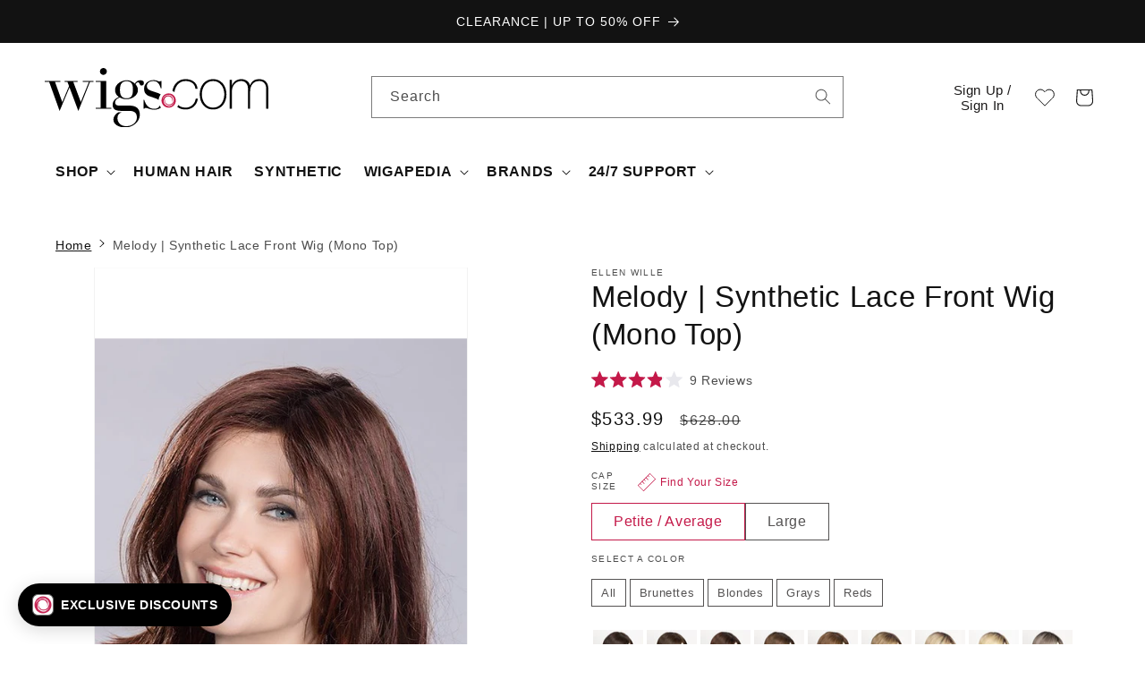

--- FILE ---
content_type: text/css
request_url: https://www.wigs.com/cdn/shop/t/49/assets/component-pickup-availability.css?v=34645222959864780961717788450
body_size: 89
content:
pickup-availability{display:block}pickup-availability[available]{min-height:8rem}.pickup-availability-preview{align-items:flex-start;display:flex;gap:.2rem;padding:1rem 2rem 0 0}.pickup-availability-preview .icon{flex-shrink:0;height:1.8rem}.pickup-availability-preview .icon-unavailable{height:1.6rem;margin-top:.1rem}.pickup-availability-button{background-color:transparent;color:rgba(var(--color-foreground),.75);letter-spacing:.06rem;padding:0 0 .2rem;text-align:left;text-decoration:underline}.pickup-availability-button:hover{color:rgb(var(--color-foreground))}.pickup-availability-info *{margin:0 0 .6rem}pickup-availability-drawer{background-color:rgb(var(--color-background));height:100%;opacity:0;overflow-y:auto;padding:2rem;position:fixed;top:0;right:0;z-index:4;transition:opacity var(--duration-default) ease,transform var(--duration-default) ease;transform:translate(100%);width:100%;border-width:0 0 0 var(--drawer-border-width);border-color:rgba(var(--color-foreground),var(--drawer-border-opacity));border-style:solid;filter:drop-shadow(var(--drawer-shadow-horizontal-offset) var(--drawer-shadow-vertical-offset) var(--drawer-shadow-blur-radius) rgba(var(--color-shadow),var(--drawer-shadow-opacity)))}pickup-availability-drawer[open]{transform:translate(0);opacity:1}@media screen and (min-width: 750px){pickup-availability-drawer{transform:translate(100%);width:37.5rem}pickup-availability-drawer[open]{opacity:1;transform:translate(0);animation:animateDrawerOpen var(--duration-default) ease}}.pickup-availability-header{align-items:flex-start;display:flex;justify-content:space-between;margin-bottom:1.2rem}.pickup-availability-drawer-title{margin:.5rem 0 0}.pickup-availability-header .icon{width:2rem}.pickup-availability-drawer-button{background-color:transparent;border:none;color:rgb(var(--color-foreground));cursor:pointer;display:block;height:4.4rem;padding:1.2rem;width:4.4rem}.pickup-availability-drawer-button:hover{color:rgba(var(--color-foreground),.75)}.pickup-availability-variant{font-size:1.3rem;line-height:calc(1 + .2 / var(--font-body-scale));margin:0 0 1.2rem;text-transform:capitalize}.pickup-availability-variant>*+strong{margin-left:1rem}.pickup-availability-list__item{border-bottom:.1rem solid rgba(var(--color-foreground),.08);padding:2rem 0}.pickup-availability-list__item:first-child{border-top:.1rem solid rgba(var(--color-foreground),.08)}.pickup-availability-list__item>*{margin:0}.pickup-availability-list__item>*+*{margin-top:1rem}.pickup-availability-address{font-style:normal;font-size:1.2rem;line-height:calc(1 + .5 / var(--font-body-scale))}.pickup-availability-address p{margin:0}@keyframes animateDrawerOpen{@media screen and (max-width: 749px) {0% {opacity: 0; transform: translateX(100%);} 100% {opacity: 1; transform: translateX(0);}} @media screen and (min-width: 750px) {0% {opacity: 0; transform: translateX(100%);} 100% {opacity: 1; transform: translateX(0);}}}
/*# sourceMappingURL=/cdn/shop/t/49/assets/component-pickup-availability.css.map?v=34645222959864780961717788450 */


--- FILE ---
content_type: application/javascript; charset=utf-8
request_url: https://searchanise-ef84.kxcdn.com/preload_data.1j6A2K8T6o.js
body_size: 10403
content:
window.Searchanise.preloadedSuggestions=['short lace wigs','short human hair wigs','silk hi by ellen wille','wigs with bangs','all petite wigs','gray wigs for women','short bob style','belle tress','envy wigs','clearance wigs','estetica estetica wigs','large cap wigs','synthetic hair toppers','heat friendly synthetic wigs','rene of paris','low density wigs','short curly wigs','belle tress wigs','calabasas coolest-ash-brown','pixie wigs','rene of paris wigs','grey toppers','petite cap wigs','100% hand tied wigs','lace front monofilament','hand tied','short bob','medium length wigs','wavy day','wigs on sale','clip in hair pieces','long blonde wigs','red wigs','long synthetic curly wigs','grey hair','large cap','white wigs','long bob','pony tail','hair pieces','hairdo wigs','forever young','black women wigs','mono top','lace front topper','rooted blonde wigs','pony tails','rachel wigs','short grey wigs women','pink wigs','editors pick','petite average wigs','silver wigs','clip on hair pieces','unfiltered wig by raquel welch','human hair bangs','amore wigs','salt and pepper wigs women','short pixie','raquel welch winner','bob wigs','short bobs','gray toppers','double monofilament wigs','heat friendly','light density wigs','wig stand','tressallure wigs','jon renau human hair toppers','bob with bangs','remy human hair wigs','100 hand tied wigs','fringe bangs','voltage elite','scene stealer','platinum blonde wigs','short curly','layered shag','wavy bob','headband wig','hair extensions','silver gray','alva by noriko','african american hair natural wigs','vivica fox','wig accessories','scene stealer by raquel welch','clip in hair extensions','vivica fox wigs','low density','all wigs','top smart','top wave','estetica designs','mesmerized by raquel welch','layered bob','salt and pepper wigs','long curly wigs','show stopper','esprit by ellen wille','wig cap','julianne lite','winner elite','large cap wig','mid length','cameron by rene of paris','ignite wigs','rooted colors','zara lite','hats with hair','black wigs','sweet talk','return item','beach waves','short hair wigs','wig shampoo','jon renau carrie','forever young wigs','easipart hd','low density 100% hand tied monofilament','low density wigs with bangs','pixie cut','jon renau rachel','spotlight elite','easipart xl hd','on point','cameron lite','raquel welch toppers','jon renau topper','half wigs','short hair toppers','white hair','human hair toppers for women','real deal raquel welch','louis ferre','in charge raquel welch','drive ellen wille','layered wigs','halo hairpiece','well played','light weight wigs','simmer elite by raquel welch','flirt alert by welch','basic cap wigs','low density topper','top style','wig caps','new arrivals','medium length','short hair wigs for white women','trend setter by raquel welch','sky by noriko','shag wig','play it straight','raquel welch editors pick','lace front toppers','zara by jon renau','mila wig by jon renau','wig with bangs','shoulder length wigs','mono top wigs','strawberry blonde','lia ii','fashion color wigs','purple wigs','short red wigs','classic cool','trend alert','blue wig','petite cap low density','rachel by jon renau','jett by estetica','flirting with fashion','falls and half wigs','short pixie wigs','clearance short wigs','top secret','full lace wig','crown topper','bobs with bangs','hollie by jon renau','headband with hair','lace front bobs','headband wigs','gisele by jon renau','in charge','wavy hair','top full','winner petite','light density wigs with lace front','crowd pleaser','straight up with a twist','wig grip','salt and pepper','sparkle elite','portrait mode','human hair ponytail','tress allure','hat magic','watch me wow','short synthetic wigs','size large wigs','selfie mode','sweet talk by gabor','easipart human','short blonde wigs','big time wig by raquel','long hair','large size wigs','raquel welch upstage','jon renau ignite','mellow by estetica','disc by ellen wille','capless wigs','short gray wigs for women','elizabeth jon renau','human hair extensions','miranda lite','easy does it wig raquel','best seller wigs','ellen willie wigs','long black wigs','wig pro','big time','long wigs with bangs','editors pick elite','finn by estetica','on sale wigs','chocolate frost','pink wig','wig stands','rachel lite','mens wigs','julianne by renau','upstage average in','hat wigs','star quality','by estetica','radiant beauty','camilla by jon renau','jon renau jazz','blue wigs','pretty please','esthetica wigs','kristen by jon renau','champagne rooted','beach wave wig','low density hair wig','own the room','short petite wigs','cameron by jon renau','wig grip band','wavy topper','play it straight raquel welch','fine hair wigs','ready for takeoff','trend setter','california beach waves','courtney wig by jon renau','current events raquel','code mono','reese by noriko','double monofilament','medium bob','sandy silver','braided wigs','goddess raquel welch','synthetic toppers','wavy day wig','pretty please raquel welch','easy part','ellen wille toppers','low density wigs short','sky large','on point raquel','elle by jon renau','brianna by envy','january by jon renau','short lace front wigs','short shag','top form','hair piece','radiant beauty gabor','untold story','raquel welch topper','sheer elegance','mariska petite','top style 12','arrow by ellen wille','remy human hair toppers','easy does it','red wig','blonde bob','silver stone','raquel welch editor\'s pick','portrait mode wig by raquel welch','raquel welch show stopper','toni brattin wigs','revlon wigs','selfie mode raquel welch wig','raquel welch voltage wig','top smart topper','high society','short wavy wigs','untold story by raquel welch','top notch','natalie by jon renau','jon renau human hair wigs','miles of style','ash blonde','big spender','sarah jon renau','topper with bangs','raquel welch light density','dark brown wigs','gray hair topper','jones synthetic wig by estetica','naomi by jon renau','zara petite','petite cap','auburn wigs','angie jon renau','bernstein rooted','mono part','jolie by noriko','gabor sweet talk','long hair wigs','scorpio by rene of paris','wigs for white women','ellen wille star','relax by ellen wille','soft and subtle','curly topper','heidi jon renau','wig toppers','always by raquel welch','petite short wigs','own the room by gabor','jon renau alessandra','emilia jon renau','ash brown','stroke of genius','jackson by noriko','ellen wille risk','watch me wow by welch','gia rene of paris','jessica by jon','men wigs','january petite','short monofilament wigs','opulence by gabor','human synthetic blend','upstage large','curly toppers','african american','wigs for round face','picture perfect','ignite petite','color 60 wigs','jon renau synthetic wigs','wigs for mens','karlie jon renau','miranda by jon renau','long bob wig','caliente belletress','classic cut','dance ellen wille','low density hand tied wigs','go to style raquel welch','sparkle elite by raquel welch','hair society by ellen wille','well played raquel','wig clearance','white wig','textured fringe bob','essentially you','amore codi','bailey by rene of paris','carley by envy','heat friendly synthetic','top billing','jon renau allure mono','alessandra jon renau','hair topper with bangs','united by ellen wille','beach wave','mid length bob','large cap size wigs','angelique by jon renau','curly bob','joy wig by ellen wille','ivy by noriko','wigs under 100','basic cap','night by ellen wille','long curly','spring hi','orchid by estetica','toppers with bangs','all ellen wille wigs','jon renau color ring','carrie lite','ponytail clip','flirt alert','short blonde bob wigs','accessories product','lizzy by rene of paris','current events','lets rendezvous','platinum blonde','hf synthetic wigs','lace front short wigs','hair care products','link by ellen wille','wig tape','lia ellen wille','gia by envy','ariana wig by jon renau','coco by jon renau','short layered wigs','jon renau lite collection','raquel welch','toppers with lace front','by jon renau','long gray wigs for women','january hand tied','full lace wigs','statement style','asymmetrical short wigs','jon renau blake','high impact','real hair wig','jazz mono','jamila plus by ellen wille','raquel welch wavy day','scarlett jon renau','adriana jon renau','top wave 12','marble brown','gabor short wigs','muse raquel welch','stay the night','nice move wig by raquel welch','louis ferre human hair','toni brattin','top crown piece','hairdo extensions','of beverly','long wavy wigs','modern motif','crushing on casual','ignite wig','jon renau lite','top full 12','shag wigs','wigs for square face shape','tab ellen wille','stop traffic','white hair wigs','noriko angelica','half wig','jon renau petite','hair wrap','elan wig by ellen wille','chocolate cherry','short white wigs','millie by noriko','erika amore','open box','side part','new wave by tressallure','alexis jon renau','charlotte wavy','fascination wig by raquel welch','touch ellen wille','long grey wigs','annette jon renau','raise ellen wille','easipart xl','mila petite','jon renau petite wigs','ellen wille open','show stopper raquel welch wig','black tie chic','blonde wigs with bangs','wig shampoo/conditioner','dakota by envy','top smart 12','petite average','go for it by raquel welch','sage estetica','jon renau victoria','sheer indulgence','motown tress','sienna by jon renau','clip in ponytail','human hair top pieces','red hair toppers','brooklyn jon renau','drive by ellen wille','curly hair','fun bun','mono part wigs','premium by gabor','model mode','plumberry jam','hat wig','top crown','storyville by ellen wille','top wave 18','audrey rene of paris','short bob with bangs','curve appeal','gabor soft and subtle','melted marshmallow','all envy wigs','spring hi by ellen','chin length bob','with bangs','hair toppers human hair','violet by estetica','bobbi by envy','down time by raquel welch','iced mocha','cory by noriko','allure petite','cinch by raquel welch','go for it','halo extensions','zara large','meadow by noriko','evanna rene of paris','miles of style by raquel welch','hairdo by hairuwear','longing for long','angled bob','light density','top piece','code mono ellen wille','ellen wille short wigs','silk top','crushing on casual by raquel welch','long blonde','dark rooted wigs','jon renau 12fs8','wigs for black women human hair','elle jon renau','star quality by raquel welch','pearl blonde rooted','short blonde','ellen wille','my order','sandy silver wigs','claire noriko','raquel welch short wigs','natural hair wigs','on in 10 raquel welch','belletress wigs','true demure','deena by estetica','hat hair','wig comb','real hair wigs','jessica by esthetica','top billing by raquel welch','taylor by noriko','jazz petite','costume wigs','elle wille','lace front mono top','strawberry blonde wigs','rose gold','tru2life heat-friendly synthetic hair','embrace by welch','curly hair topper','wig caps liners','stepping out','fresh chic','jon renau elizabeth','new wave','kristi lace front wig by jon renau','billie by noriko','long layered wigs','flying solo by raquel welch','girl mono','jon renau human hair','alia by jon renau','top full 18','kim by jon renau','short curly wig','grey bangs','long with bangs','bob wig','ahead of the curve','long red wigs','rosie by jon renau','marion jon renau','easi part','power wig','ice blonde','nice move','jon renau short wigs','hf wigs','kate noriko','gray hair','tori by rene of paris','chin length wigs','human hair blend wigs','delight by ellen wille','brooklyn by estetica','shoulder length','straight up with a twist by raquel welch','petite lace front wigs','echo by ellen wille','bell tress','stella by ellen wille','haute by jon renau','codi xo','brave the wave','straight bob','curly short wigs','runway waves','u part','light bernstein rooted','101f48t jon renau','sparkle raquel','wig care products','anima by ellen wille','short wavy bob','risk comfort','kendall wig','short bob wigs','free spirit','noriko reese','mens wigs human hair','medium length with bangs','beach mono','seville by noriko','on in 10','delaney by envy','low density wigs bobs','paige petite','curly bob wigs','zest by gabor','short layered','high octane wig by raquel welch','on your game','dark brown grey','longing for long by raquel welch','wig clips','cheap wigs','carte blanche','margot jon renau','short gray','light champagne rooted','gwyneth by jon renau','limelight by raquel welch','breezy wave cut','lace front hair toppers','louis ferre wigs','sandra jon renau','may noriko','malibu blonde','claw clip hair pieces','glueless wigs','sandy blonde rooted','christie brinkley','coco by rene of paris','club 10 ellen wille','carrie noriko','essentially you synthetic hair topper full mono','micki by envy','free time','mena jon renau','alyssa by envy','ellen will','hair wraps','top level','hair do','eve wig by jon renau','100 hand tied','rae rene of paris','gabor instinct wig','jamison estetica','bo mono ellen wille','nola ellen wille','sage wig','thin hair wigs','bella vida','gala by gabor','mirage by ellen wille','opening act','clip on ponytails','medium length wigs with bangs','raquel welch wigs','gabrielle by jon renau','jon renau hand tied','boost raquel','short mono top wigs','kenzie noriko','human hair topper with bangs','creamy toffee','extended lace front','raquel welch sheer indulgence','work it','los angeles belletress','petite lace front','flying solo','gray topper','ellen wille topper','evan by jon renau','men’s wigs','hair spray','noriko milan','pixie wig','rl19/23ss welch','kids wigs','katherine jon renau','fame ellen wille','human hair blend','wavy toppers','hair care products for wigs','long brunette wigs','smart lace','real hair','ocean synthetic wig mono part by ellen wille','jon renau julia','charlotte by envy','clip in','luna ellen wille','jade rene of paris','bob style','jon renau top style','rooted toppers','movie star','scarlett petite','short styles','palm springs blonde','boudoir glam','affair by ellen wille','razor cut shag','short bobs with bangs','roni by noriko','new wigs','glamour mono','gray bob','gray short wigs','curve appeal by raquel welch wig','frosted wigs','eclat by ellen wille','celebrity by raquel welch','short lace front','grey topper','messy bun','blake exclusive by jon renau','dare to be','style society','wynter by estetica','robin noriko','sonata topper','colored synthetic wigs','ultra petite wigs','wig glue','40% off wigs','ear to ear lace front','ava gabor','daily ellen wille','tabu wig','ellen wille petite wigs','hand tied short wigs','by belle tress','flawless waves','nadia by envy wigs','lace front bob','sky ellen wille','lightweight wigs','short wigs with bangs','short wavy','ellen ville','ellis by estetica','textured layers','cruise control','java ellen wille','dance wig','advanced french','jon renau heidi','classic cool by raquel welch','ready for takeoff wig','cameron petite','medical wigs','12fs8 wigs','modern motif by gabor','on your game raquel','2024 new wigs','icone ellen wille','monofilament top','cameron lite by jon renau','top coverage','creamy blonde','sutton estetica','amber jon renau','dolce noriko','short shag wigs','down time','side swept bangs','noriko sky','reese rooted colors','style society by raquel welch','pixie cut wigs','voltage wig colors','100% hand tied','ginger brown','side bangs','wigs under 200','curly blonde wigs','meg by jon renau','may wig by noriko','sugar rush','simply flawless','wig brush','well played by raquel','long hair with bangs','salt and pepper toppers women','fresh chic by gabor','ellen wille petite','tatum amore','mia wig','blonde curly wigs','gray hairpieces','clip on','jon renau wigs mid length','grey hair wigs','breeze by raquel','pixie cut gray','winner elite by raquel welch','risk comfort by ellen','wig sale','upstage petite','laine rene of paris wig','center stage','euro chic','cancer wigs','emotion by ellen wille','spotlight by raquel','clip on bangs','christa by estetica','easipart french','amanda by jon renau','top form 12','jennifer jon renau','go to style','red hair','raise by ellen wille','raquel welch lace front wigs','ignite large','maximum impact','chloe by envy','hat with hair','effect by ellen wille','a line bob','bob style wigs','long straight wig','music ellen wille','platinum wigs','prodigy by gabor','capless synthetic','heidi by jon renau','monofilament wigs','straight up','fall hair piece','jon renau easipart','all petite short wigs','grand entrance','erin amore','synthetic topper','love comfort','opening act by raquel welch','high octane','smoke hi mono','jon renau sienna','curly hair wigs','auburn sugar','raquel welch petite wigs','motown tress wig','jon wigs','boy cut','best sellers','by noriko','ponytail wig','short human hair','long wig with bangs','low density medium bob','50% off sale','charlotte tressallure','click by ellen willie','onda by ellen wille','birmingham wig by belle tress','human hair pieces','yoko ellen wille','lace front human hair wigs','synthetic hair topper','breezy wavez by rene of paris','jon renau toppers','raquel welch human hair','megan by noriko','skylar jon renau','crown toppers','work it raquel welch','small cap wigs','date ellen wille','short synthetic wigs in average','bo mono','wig bands','jon renau drew','envy tiffany','salsa large','cat ellen wille','minka wig by jon renau','push up by ellen wille','by envy','mariska wigs','made you look','raquel welch hand tied wigs','alpha wave 16 topper','jon renau synthetic','discontinued wigs','carte blanche gabor','long human hair wigs','wig pro human hair','top smart 18','victoria wig','8rh14 jon renau','sensation gabor','reeves by estetica','remy human hair wig','tango by raquel welch','hand tied lace front','scorpio by revlon','jon renau sarah','on fire','voltage large','wigs with curtain bangs','shaded praline','tea rose','all synthetic wigs','tab in average','jon renau anne','heat resistant synthetic wigs','spring honey','alva noriko','city roast','lilac frost','coffee latte','noriko hailey','curly short','blonde with bangs','petite/average cap size','simmer raquel welch','mackenzie wig by estetica','chocolate swirl','julianne petite','3/4 hair wigs','fashion color','long synthetic wig','styling products for synthetic hair','hat fall','long wavy','chic alert','perry estetica','wig head','of paris','stevie amore','silk top wig','shannon rene of paris','jon renau 24bt18s8','kate by noriko','amber large','trend alert gabor','sincerely yours wig by raquel welch','tress allure wig','shilo noriko','samy wig by rene of paris','returns and','updo wig','boy cut short','love love love','raquel welch human hair wigs','sandie by noriko','dolce by noriko','lace front mono top hand-tied wigs','lady latte','voltage petite','gabor wigs','chloe by belle tress','dolce and dolce','wig pro collection','smooth cut bob','gia by rene of paris','hair clips','heard it all raquel welch','human hair short wigs','raquel welch spotlight','short with bangs','easifringe hd','lace front','ellen wille hair society wigs','petite paige','curl up','ever mono','halo bob','jon reno','hair toppers with bangs','monofilament part','short layered bob','girl mono wig by ellen wille','aria wig','raquel welch synthetic wigs','rylee by rene of paris','fascination welch','wigs for oblong face shape','city collection belletress','zeal noriko','fiery jon renau','jon renau easihair','how to measures','tousled bob','air ellen wille','raquel welch lace front','raquel welch color ring','raquel welch whisper','updo wigs','petite monofilament wigs','ocean by estetica','square face','wigs for older women','jon renau hair toppers','epic by gabor','flair mono','full lace','him hairuwear','kennedy estetica','soft romance','gabrielle petite','noriko jackson wig','claw pony tail','cold brew chic','dark brown','lace front hand tied','grey human hair wigs','hunter estetica','beach wave magic','jon renau julianne','cafe chic','enchant by raquel welch','fierce and focused','large size','made you look wig by raquel welch','belle tress city collection','average large wigs','top crown topper','start by ellen wille','jon renau heat friendly','flirting with fashion wig','short lace front bobs','carrie petite','blonde medium length wigs','petite synthetic wigs','up do wigs','conditioner for synthetic hair','dress me up','miley wig','talent mono wig by ellen wille','nori by noriko','young mono','long straight','vanilla lush','born to shine','raquel welch simmer','trendsetter wig','kai wig','urban gypsy','rich mono ellen wille','brave the wave by raquel welch','ready to wear lace front','medium length synthetic wigs','hair net','black hair','petite portia','obsession by ellen wille','jon rene','petite cap size short wigs','rose ella','on sale','harper by envy','veronica by envy','classic page','gabor luxury collection','grey short wigs','blaze estetica','real hair toppers','petite bob wigs','city life by raquel welch','avalon by estetica','dress rehearsal','size large','raquel welch top billing','cher wig','jon renau top notch','wig adhesives','large lace front wigs','short hair topper','soft and subtle by gabor','short synthetic','pastel wigs','perk by gabor','gabor toppers','low density wigs lace front','wig conditioner','palm springs blonde wigs','avery jon renau','tiffany wig','bangs clip in','cameron lite petite','blues synthetic wig by ellen wille','petite human hair wigs','strawberry swirl','childrens wigs','ruby by jon renau','tyler rene of paris','let\'s rendezvous wig by raquel welch','bob wigs raquel welch','all raquel welch wigs','glamour and more','infatuation by raquel welch wig','synthetic lace front wig','human toppers','razor cut','short rooted wigs','flirt wig','summer elite','jon renau smart lace','curly long wigs','california blonde wigs','bangs wigs','flip the script raquel welch wig','kelsey by envy','human hair clip in bangs','human hair','long bobs','ellen by estetica','no lace front','hair do wigs','raquel welch hair toppers','toasted sesame','rachel welch wigs','roll with it','head covers','easi hair','cool cap wigs','rose by jon renau','black bob','lace front long wigs','curly hair toppers','wave cut','vanessa jon renau','petite short','black wig','high fashion','straight up with a twist elite','layered bobs','blunt bob','hudson by estetica','claw clip','short bob style monofilament','big spender raquel welch','diva ellen wille','jon renau scarlett','cory wig by noriko','blonde curly','posh jon renau','innuendo by gabor','brittaney by envy','wig liner','paradox by gabor','wig adhesives tape','long brown wig','large cap size','sheer luxury collection','hailey noriko','petite wigs','human hair lace front wigs','raquel welch muse','felicity jon renau','low price','short toppers lace front','limit by ellen wille','jon renau wigs','monofilament wig','wyatt by rene of paris','natalie petite','grey curly wigs','jones estetica','beach mono ellen wille','platinum blonde wigs short','gabor acclaim','tempo 100 deluxe','ginger mono','it curl','verona wig by estetica','gray hair toppers','green wig','chic it up','curl appeal','it curl raquel','raquel welch signature collection','by ellen wille','layer it on','blonde bobs','straight wigs','dark sand rooted','talia mono','love love love wig by raquel welch','sand mix','613 blond wigs','preston by estetica','petite size wigs','full mono top','silver rooted','drew noriko','bellisima wig','black hair wigs','pretty by ellen wille','curly synthetic wigs','soft romance by gabor','felicity by rene of paris','orchid collection','long synthetic wigs','short gray wigs for white women','by raquel welch','messy bun hair piece','top secret 12','brooke wig by envy','non heat friendly wigs','short human hair wigs for black women','buttered toast','pure allure','fortune by gabor','gabor topper','page boy','gray bob wigs for women','lavender wig','amaretto cream','ryan by estetica','gabor petite wigs','shoulder length bob','bon bon','alison jon renau','medium curly wigs','misha rene of paris','synthetic hair spray','timeless beauty','tatum by amore','easipart hh','air wig by ellen wille','low density short wigs','snow mix','braid clip on','fs17/101s18 blonde','top tier','lace front short','if you dare','grey bob wig','rooted gray wigs','curly blonde','hair accessories','free part','purple wig','shaded sand','alpha wave','narano by ellen wille','mood by ellen wille','human hairpieces','editor\'s pick','12fs12 jon renau','lea jon renau','raquel welch always','emma estetica','caramel kiss','red hair wigs','dry shampoo','satin by ellen wille','fortune by ellen wille','raquel welch heat friendly wigs','ready for it','statement piece','santa monica','kaia jon renau','noriko alva','raquel welch petite','captivating canvas by raquel welch','short grey','hf synthetic','hillary by jon renau','joss rene of paris','jon renau eve','long lace front wigs','mid length wavy wigs','blonde bangs','zoe rene of paris','turn by ellen wille','synthetic wigs with bangs','center stage by raquel welch wigs','gray short wig lace front monofilament','color wigs','wavy short wigs','measure for wig','new addition','beverly hills','top style 18','blonde toppers','stretch cap wigs','customer services','tori wig','french drawn','gray short','mocca rooted','red long wigs','salt pepper','6f27 jon renau','orange wig','head band','heat friendly toppers','to use points','gray hair wigs','stacked bob','picture perfect tressallure','ellen wig','morgan by noriko','chocolate rooted','top billing 12','esthetics wigs','envy hair','straight press','red bob','fashion colors','clearance toppers','wig topper','beach waves wigs','light brown wig','toasted brown','hair products','midnight pearl','grey ellen wille wigs','dry shampoo for synthetic wigs','sing ellen wille','short black wigs','kendall by','drew by noriko','by vivica fox','jon renau hat magic','wig toppers for short hair','sheer elegance by gabor','wig combs','lace front synthetic wigs','ocean wig','up close & personal by raquel welch','best in class by gabor','dark grey wigs','make a statement wig','heather rene of','human hair bob','sensational wig','human hair lace front','short wigs','tobacco rooted','clair jon renau','elite by ellen wille','curly long','debutante by gabor','upper cut','short straight wigs','noriko wigs','joy gabor','change by ellen wille','angelica pm','born to shine by raquel welch','going places','tandi by envy','harlow by noriko','petite pixie wigs','short petite','lace front with bangs','jon renau synthetic topper','short gabor wigs','sweet talk luxury','winner large','on edge','18 inch hair toppers','tempo 100 deluxe by ellen wille','zoey by envy','nima by noriko','provocateur raquel welch','faux fringe','santa monica by belle tress','creamy toffee r','avery noriko','cascade ellen wille','carrie lite jon renau','gabor premium','blake lite','top form 18','wig liners','long curly wig','toppers for short hair','lace front human hair','almond spice','gray bangs','sophia jon renau','on fire welch','city life','special effect','amal wig by rene of paris','flirting with fashion by raquel welch','easipart hd 12','unfiltered wig','sheila by envy','long straight wigs','petite/average wigs','raquel welch crowd pleaser','wavy bobs','long shag','angled cut','parker jon renau','applause by raquel welch','samantha amore','wigs by amore','kona belle tress','codi wig','gray curly wigs for women','top smart wavy','color swatches','all short wigs','bon bon belletress','beguile by raquel welch','hair care','blake petite','epic gabor','first by ellen wille','burgundy wigs','layered heat friendly','jon renau bob','lighter red','brooklyn wig','ready for take off','gigi wigs jon renau','beaming beauty','ellen estetica','light brown','click click flash','fair mono','shaded biscuit','toffee truffle','flip mono','toppers with side parting','beauti mark','3/4 cap wig','sheena by jon renau','paige by envy','shari by envy','sparkling champagne','lite wigs','playful synthetic hair wrap','toni brattin hair pieces','heat resistant','push up','silver gray wigs','midnight cocoa','lace front toppers synthetic','whitney by envy','rooted blonde','light ash blonde','cameron large','red curly wigs','flawless waves by tressallure','blake jon renau','hand tied synthetic','long blonde wig','ryan by noriko','silicone cap wigs','hair toppers','angela by estetica','wavy hair topper','asymmetrical wigs','curl up by gabor','victoria renau','silver blonde rooted','sure grip','blair wig','spirit by ellen wille','smooth cut bob tressallure','wig spray','salt and pepper toppers','perla ellen wille','sand multi rooted','sunset wig','human topper','lexy by noriko','iced mocha r','noriko robin','jon reanu','mono crown','jon renau toppers synthetic','wig head stands','light ash blonde dark dark ash blonde','textured cut','ellen wille short','chocolate frost r','nutmeg f','pax rene of paris','maple sugar','very short wigs','it stays','shaded cappuccino','raquel welch colors','angie envy','gabor lace front','out the door','haven by estetica','chin length','clip in extensions','gray human hair wigs','everyday elegant','top perfect','best seller light wigs','los angeles','carrie ellen wille','rich mono','jon renau colors','sky estetica','ombre wigs','ponytails synthetic','hair power collection','long layers','mid length with bangs','feathered bob','pitch perfect','vada by amore','cruise control by raquel welch','wig care products for synthetic','eve by envy','clip in curly extensions','curly red','sincerely yours','smoke mix','long toppers','white short wigs','grey hairpieces','caramel rooted','destiny wig by envy','alexandra petite','pull thru hair piece','combs and brush synthetic hair','iced java','dakota rene of paris','spotlight petite','stroke of genius full lace front','white toppers','copper glaze','raquel welch stop traffic','belinda by envy','wig grip hair band','brie by vivica fox','petite bob','easy crown','top billing 18','red curly','own the runway','le bob','10rh16 jon renau','free shipping','easifringe human hair','long gray wigs','short straight bob','like mono by ellen wille','right side part','lily by jon renau','chelsea jon renau','jon renau top level','alluring locks','simmer elite petite','jon renau top wave','black and white','easy fringe','wig steamer','milan noriko','lady latte belletress','lyric raquel welch','gray toppers for women','falls half wig','order tracing','popular young','mason noriko','vintage vixen','wave deluxe ellen wille','renau topper','bernstein mix','heard it all','kylie by envy','jon renau hair topper','dark brown and gray wigs','round face','wigs with hats','human hair wigs for black women','thin wigs','dress me up gabor','bloom by ellen wille','easi fringe','ellen wille color ring','raquel welch elite','angie by envy','detangler spray','rene of paris topper','mariah by noriko','full mono','long red wig','light blonde wigs','voltage elite lace front monofilament synthetic wig by raquel welch','mega mono ellen wille','silver stone gray wigs','sound by ellen wille','honey ginger','wigs for men','jon ren','welch wigs','sky by ellen wille','heat by jon renau','wig tapes and adhesives','rae by rene of paris','petite cap size','savoir faire','red bob wigs','diana estetica','noriko ivy','gabor instinct','destiny belletress','rachel lite wig by jon renau mono top','rule ellen wille','man wig','small wigs','bree jon renau','star by ellen wille','joy wig','best in class','adeline by rene of paris','long blonde wigs with bangs','dark auburn','charlotte by','styling products','melody by ellen wille','stay the night raquel welch','take a bow','ponytail hairpieces','its a wig','classic bob','newport wig belletress','jon re','jon renau large','miss macchiato','elisha petite','top notch jon renau','willow jon renau','long red','crowd pleaser by raquel welch','gabor radiant beauty','wigs jon renau','almond breeze','rica by ellen wille','glamorize always','vista ellen wille','short shag layered','human hair short','light pink','lucky hi','long bangs','easipart hh 12','human hair wig','rainbow wigs','top smart wavy 12','brandi wig by amore','gabor stepping out','collapsible wig stand','jon renau hand tied synthetic','silver wig','jon toppers','crave the wave','scrunch synthetic hair piece','captivating canvas','pastel blue','large wigs women','up do','synthetic bobs','elite ellen wille','iced latte macchiato','shaping cream','double mono','aria rene of paris','side part bob','scorpio pm','shaded mocha','robin petite','undercut bob','stevie by amore','sage synthetic sage','signature collection','forever young roll with it','brittany wig by amore','upper cut gabor','short spiky wigs','long topper','gabor true demure','melted plum','gabor opulence','pin up','fun bun by easihair','just ellen wille','impress ellen wille','movie star by ellen wille','topper human','breezy wave','estetica avalon','blonde human hair wigs','blonde short pixie wigs','lace front hair topper','rachel wig','amore topper','rooted blonde short','top coverage wavy','long black wig','sky noriko','gabor wigs short','human hair with bangs','noriko jackson','curly human hair wig','stay wig','raquel toppers','hunter by estetica','mono topper','top of head','incentive gabor','easipart hd xl 12','white hair pieces','queen comfort','vanity ellen wille','vanessa wigs','wig secure band','large size wigs cap','sarah large','lace top','hope by gabor','jon renau ignite wig','raquel welch straight up with a twist','hollywood honey','the new romantic','perucci collection ellen wille','genova by belle tress','lavish wavez','clip on ponytail','mochaccino r','synthetic short wigs','diane by jon renau','salt & pepper','style forward','reese large','all noriko wigs','gray wigs','capless human hair wigs','bewitched by raquel welch','on edge gabor','hairuwear wigs','short hand tied wigs','noriko short wigs','wig care','leoni by rene of paris','belle tress toppers','petit wigs','icone by ellen wille','grey ponytail','ellen wille arrow','partial wigs','commitment by gabor','rebecca by estetica','blonde short','gala wig by gabor','curly gray wigs for women','cover girl','light grey wigs','zane by noriko','easy part xl','jon topper','360 human hair wigs','movie by ellen wille','flip the script','memory cap','ellen wille synthetic wigs','envy wig','medium length shag','petite bobs','napoli ellen wille\'s','curly medium length','human hair falls','bliss by ellen wille','remy human hair','jon renau top smart','flair mono ellen wille','aspire by gabor','men\'s wigs','summer heat','medium length curly wigs','gabor high society','wren estetica','diana wigs','noriko may','talent mono','maya envy','on point hf synthetic lace front wig','gray toppers with mono','harmony by envy','bob wigs with bangs','jon renau easy part','belle tress los angeles','blunt cut bob','jon renau top secret','day to date','liana by wig pro','sky by estetica','alive ellen wille','easi crown','lace front wigs','touch by ellen wille','copper glaze wigs','synthetic bangs','whisper wig','curtain bangs','ignite by jon renau','creamed coffee','open cap wigs','mono toppers','large cap wigs head size','fair mono ellen wille','miranda lite jon renau','medium brown','women\'s wigs with bangs','silver grey wigs','ellen wille drive','free time raquel welch','dark chocolate','raquel welch voltage','petite size wigs for women','tea leaf','chocolate mix','belle tress topper','folly by gabor','zuma wig by rene of paris','chameleon topper','pixie perfect','brunette long hair wig','grey bob','rl8/29ss raquel welch','fresh ellen wille','ellen toppers','curly grey wigs','braided wig','ultra petite','blunt cut','indie waves','raquel welch synthetic','synthetic bob','chic it up raquel','flirty flip','raquel welch large cap','honey toast','hair spray for synthetic wigs','sonata raquel welch','short straight','reece noriko','jon renau bobs','highlight wrap','noriko sky large','gray human hair wigs for women','bangs wig','haley by envy','colleen by esthetica','bob cut wigs','39f38 jon renau','black women','evanna by rene of paris','erin by amore','peppermint belletress','smoke hi','trend tressallure'];

--- FILE ---
content_type: text/javascript
request_url: https://snapui.searchspring.io/z7dh0y/bundle.chunk.2dc7a39d.178.js
body_size: 1922
content:
"use strict";(globalThis.productionBundleChunks=globalThis.productionBundleChunks||[]).push([[178],{4178(e,t,o){o.d(t,{RecommendationInstantiator:()=>h});var n=o(3554),i=o(4247),r=o(7241),c=o.n(r),s=o(7762),l=o(6310),a=o(8732),f=o(7689),g=o(1611),p=o(5844);class h{constructor(e,t,o){var n=this;if(this.mode=a.$.production,this.controller={},this.uses=[],this.plugins=[],this.middleware=[],this.config=e,!this.config)throw new Error("Recommendation Instantiator config is required");if(this.config.config?.branch||(this.config.config=this.config.config||{},this.config.config.branch="production"),!this.config.components||"object"!=typeof this.config.components||!Object.keys(this.config.components).length)throw new Error("Recommendation Instantiator config must contain 'components' mapping property");if(!(t?.client&&t?.tracker||this.config?.client?.globals?.siteId))throw new Error("Recommendation Instantiator config must contain a valid config.client.globals.siteId value");this.config.mode&&Object.values(a.$).includes(this.config.mode)&&(this.mode=this.config.mode,this.config?.client?.globals?.siteId&&(this.config.client.config=this.config.client.config||{},this.config.client.config.mode=this.config.client.config.mode||this.mode)),window.searchspring=window.searchspring||{},this.context=c()(o||{},e.context||{}),this.client=t?.client||new f.K(this.config.client.globals,this.config.client.config),this.tracker=t?.tracker||new p.J(this.config.client.globals),this.logger=t?.logger||new g.V({prefix:"RecommendationInstantiator ",mode:this.mode});const i={};this.targeter=new s.b([{selector:`${this.config.selector||'script[type="searchspring/recommend"], script[type="searchspring/personalized-recommendations"]'}, script[type="searchspring/recommend"][profile="email"]`,autoRetarget:!0,clickRetarget:!0,inject:{action:"before",element:function(e,t){const o=t.getAttribute("profile")||"",n=document.createElement("div");return n.setAttribute("searchspring-recommend",o),n}}},{selector:'script[type="searchspring/recommendations"]',autoRetarget:!0,clickRetarget:!0,emptyTarget:!1}],async function(e,t,o){const r=(0,l.S)(["shopperId","shopper","product","products","seed","cart","filters","blockedItems","options","profile","custom","profiles","globals"],o||t);if(r.profiles&&r.profiles.length){const e=r.profiles,t=r.globals,o={...m({blockedItems:t?.blockedItems,filters:t?.filters,cart:t?.cart&&u(t.cart),products:t?.products,shopper:t?.shopper?.id,batchId:Math.random()})},l=[];e.forEach(function(e){if(e.selector){const t={selector:e.selector,autoRetarget:!0,clickRetarget:!0,profile:e};l.push(t)}}),new s.b(l,async function(e,s,l){if(e.profile?.profile||e.profile?.tag){const a={...o,profile:e.profile?.options,tag:e.profile.tag||e.profile.profile},f=c()(n.context,m({globals:t,profile:e.profile}));r.custom&&(f.custom=r.custom),d(n,s,f,i,l,a)}})}else{const{profile:e,products:s,product:l,seed:a,filters:f,blockedItems:g,options:p,shopper:h,shopperId:b}=r,w=[].concat(s||l||a||[]),y=[h,h?.id,b,b?.id].filter(function(e){return e&&"string"==typeof e}).pop(),k={tag:e,...m({products:w.length?w:void 0,cart:r.cart&&u(r.cart),shopper:y,filters:f,blockedItems:g,profile:p})};d(n,t,c()(n.context,r),i,o,k)}})}plugin(e){for(var t=arguments.length,o=new Array(t>1?t-1:0),n=1;n<t;n++)o[n-1]=arguments[n];this.plugins.push({func:e,args:o})}on(e){for(var t=arguments.length,o=new Array(t>1?t-1:0),n=1;n<t;n++)o[n-1]=arguments[n];this.middleware.push({event:e,func:o})}use(e){this.uses.push(e)}}async function d(e,t,r,s,l,a){const{profile:f,batchId:g,cart:p,tag:h}=a,d=f?.batched??a.batched??!0;if(!h)return void e.logger.warn("'tag' is missing from <script> tag, skipping this profile",l);Array.isArray(p)&&e.tracker.cookies.cart.set(p),s[h]=s[h]+1||1;const u=c().all([e.config.client?.globals||{},e.config.config?.globals||{},a]),m={id:`recommend_${h}_${s[h]-1}`,tag:h,batched:d??!0,realtime:Boolean(r.options?.realtime??r.profile?.options?.realtime),batchId:g,...e.config.config,globals:u};f?.branch&&(m.branch=f?.branch);let b=Object.keys(e.controller).map(function(t){return e.controller[t]}).filter(function(e){return JSON.stringify({batched:e.config.batched,branch:e.config.branch,globals:e.config.globals,tag:e.config.tag,realtime:e.config.realtime})==JSON.stringify({batched:m.batched,branch:m.branch,globals:m.globals,tag:m.tag,realtime:m.realtime})})[0];if(!b){const t=(await o.e(954).then(o.bind(o,6954))).default;b=t({url:e.config.url,controller:m,context:r,mode:e.config.mode},{client:e.client,tracker:e.tracker}),e.uses.forEach(function(e){return b.use(e)}),e.plugins.forEach(function(e){return b.plugin(e.func,...e.args)}),e.middleware.forEach(function(e){return b.on(e.event,...e.func)})}b.store.loaded||b.store.loading||await b.search(),b.addTargeter(e.targeter),e.controller[b.config.id]=b,window.searchspring.controller=window.searchspring.controller||{},window.searchspring.controller[b.config.id]=b;const w=b.store.profile.display.templateParameters,y=b.store.profile.display.template?.component;if(b.store.error)return;if(!b.store.profile.display.template)return void e.logger.error(`profile '${h}' found on the following element is missing a template!\n${l?.outerHTML}`);if(!w)return void e.logger.error(`profile '${h}' found on the following element is missing templateParameters!\n${l?.outerHTML}`);if(!y)return void e.logger.error(`profile '${h}' found on the following element is missing a component!\n${l?.outerHTML}`);const k=e.config.components[y]&&await e.config.components[y]();k?setTimeout(function(){t&&(0,i.XX)((0,n.Y)(k,{controller:b}),t)}):e.logger.error(`profile '${h}' found on the following element is expecting component mapping for '${y}' - verify instantiator config.\n${l?.outerHTML}`)}function u(e){if("function"==typeof e)try{const t=e();if(Array.isArray(t))return t}catch(e){}else if(Array.isArray(e))return e;return[]}function m(e){const t={};return Object.keys(e).map(function(o){void 0!==e[o]&&(t[o]=e[o])}),t}}}]);

--- FILE ---
content_type: application/javascript
request_url: https://widget.gotolstoy.com/we/6280e9ca1/video-providers.constants.aea845b7.js
body_size: -529
content:
const s="synthesia",o="vimeo",t=[s,o];export{t as V};


--- FILE ---
content_type: text/javascript; charset=utf-8
request_url: https://www.wigs.com/products/melody-synthetic-wig-ellen-wille.js
body_size: 3018
content:
{"id":7122623856751,"title":"Melody | Synthetic Lace Front Wig (Mono Top)","handle":"melody-synthetic-wig-ellen-wille","description":"\u003cp\u003eMelody by Ellen Wille is a gorgeous mid-length wig with flattering face framing layers. This wig features a seamless lace front and a full monofilament top that mimics the appearance of natural hair growth. The heat-friendly synthetic fiber allows for endless styling possibilities. The soft hair fiber is easy to maintain and comfortable, making it perfect for everyday wear.\u003c\/p\u003e\n\u003cp\u003eMelody is also available in a large cap size.\u003c\/p\u003e\n\u003cul\u003e\n\u003cli\u003e\u003cspan\u003eOur recommendation for styling Heat Friendly fiber is to stay between 275° F - 300° F for best results.\u003c\/span\u003e\u003c\/li\u003e\n\u003c\/ul\u003e","published_at":"2023-08-17T08:27:55-05:00","created_at":"2023-08-16T07:43:32-05:00","vendor":"Ellen Wille","type":"Wigs","tags":["Brand_Ellen Wille","Cap Design - Front_Lace Front","Cap Design_Basic","Cap Design_Lace Front","Cap Design_Monofilament - Full (Hand Tied)","Cap Size_Petite \/ Average","Condition:Black","Condition:Blonde","Condition:Bob","Condition:Brown","Condition:Full Monofilament","Condition:Grey","Condition:Heat Friendly","Condition:Lace Front","Condition:Lob","Condition:Mono Feature","Condition:Monofilament Top","Condition:Red","Condition:Standard Lace Front","Condition:Synthetic","Department_Women","Hair Fiber_Heat Friendly Synthetic","Length_Medium","Product Type_Wigs","Table:Brand:Ellen Wille","Table:Cap Design:Lace Front#Monofilament#Wefted \/ Basic","Table:Cap Size:Petite \/ Average","Table:Collection:Hi Power","Table:Department:Women's Wigs","Table:Hair Fiber:Heat Friendly Synthetic Wigs","Table:Measurements:Front: 8\" | Crown: 12.75\" | Sides: 9.75\" | Nape: 7.25\"","Table:Out of Box Texture:Straight Wigs","Table:Product Type:Wigs","Table:Product Weight:4.2 oz","Table:SKU:EWMELODY","Table:Texture:Heat Friendly Wigs","Texture_Straight","Type of Bang_No Bangs"],"price":53399,"price_min":53399,"price_max":53399,"available":true,"price_varies":false,"compare_at_price":62800,"compare_at_price_min":62800,"compare_at_price_max":62800,"compare_at_price_varies":false,"variants":[{"id":41099975688303,"title":"CHAMPAGNE-ROOTED","option1":"CHAMPAGNE-ROOTED","option2":null,"option3":null,"sku":"EWMELODY_06","requires_shipping":true,"taxable":true,"featured_image":{"id":33948741075055,"product_id":7122623856751,"position":20,"created_at":"2024-05-30T12:51:19-05:00","updated_at":"2024-05-30T12:52:32-05:00","alt":"CHAMPAGNE ROOTED 24.25.20 | Lightest Ash Blonde and Lightest Golden Blonde with Light Strawberry Blonde Blend and Shaded Roots","width":525,"height":700,"src":"https:\/\/cdn.shopify.com\/s\/files\/1\/1410\/9094\/files\/7122623856751-41099975688303-32498897125487-1717091285485-Melody_ChampagneRooted.jpg?v=1717091552","variant_ids":[41099975688303]},"available":true,"name":"Melody | Synthetic Lace Front Wig (Mono Top) - CHAMPAGNE-ROOTED","public_title":"CHAMPAGNE-ROOTED","options":["CHAMPAGNE-ROOTED"],"price":53399,"weight":454,"compare_at_price":62800,"inventory_management":"shopify","barcode":"4048924699111","featured_media":{"alt":"CHAMPAGNE ROOTED 24.25.20 | Lightest Ash Blonde and Lightest Golden Blonde with Light Strawberry Blonde Blend and Shaded Roots","id":26537650258031,"position":20,"preview_image":{"aspect_ratio":0.75,"height":700,"width":525,"src":"https:\/\/cdn.shopify.com\/s\/files\/1\/1410\/9094\/files\/7122623856751-41099975688303-32498897125487-1717091285485-Melody_ChampagneRooted.jpg?v=1717091552"}},"quantity_rule":{"min":1,"max":null,"increment":1},"quantity_price_breaks":[],"requires_selling_plan":false,"selling_plan_allocations":[]},{"id":41099975589999,"title":"CHOCOLATE-ROOTED","option1":"CHOCOLATE-ROOTED","option2":null,"option3":null,"sku":"EWMELODY_03","requires_shipping":true,"taxable":true,"featured_image":{"id":33948738650223,"product_id":7122623856751,"position":17,"created_at":"2024-05-30T12:50:21-05:00","updated_at":"2024-05-30T12:52:30-05:00","alt":"CHOCOLATE ROOTED 830.27.6 | Medium and Dark Brown with Light Auburn and Dark Strawberry Blonde Blend with Shaded Roots","width":525,"height":700,"src":"https:\/\/cdn.shopify.com\/s\/files\/1\/1410\/9094\/files\/7122623856751-41099975589999-32498787713135-1717091285485-Melody_ChocolateRooted.jpg?v=1717091550","variant_ids":[41099975589999]},"available":true,"name":"Melody | Synthetic Lace Front Wig (Mono Top) - CHOCOLATE-ROOTED","public_title":"CHOCOLATE-ROOTED","options":["CHOCOLATE-ROOTED"],"price":53399,"weight":454,"compare_at_price":62800,"inventory_management":"shopify","barcode":"4048924699081","featured_media":{"alt":"CHOCOLATE ROOTED 830.27.6 | Medium and Dark Brown with Light Auburn and Dark Strawberry Blonde Blend with Shaded Roots","id":26537647308911,"position":17,"preview_image":{"aspect_ratio":0.75,"height":700,"width":525,"src":"https:\/\/cdn.shopify.com\/s\/files\/1\/1410\/9094\/files\/7122623856751-41099975589999-32498787713135-1717091285485-Melody_ChocolateRooted.jpg?v=1717091550"}},"quantity_rule":{"min":1,"max":null,"increment":1},"quantity_price_breaks":[],"requires_selling_plan":false,"selling_plan_allocations":[]},{"id":41099975819375,"title":"DARK-AUBURN-ROOTED","option1":"DARK-AUBURN-ROOTED","option2":null,"option3":null,"sku":"EWMELODY_10","requires_shipping":true,"taxable":true,"featured_image":{"id":33948737536111,"product_id":7122623856751,"position":16,"created_at":"2024-05-30T12:50:02-05:00","updated_at":"2024-05-30T12:50:24-05:00","alt":"DARK AUBURN ROOTED 33.130.2 | Dark Auburn and Deep Copper Brown with Black\/Dark Brown Blend and Shaded Roots","width":525,"height":700,"src":"https:\/\/cdn.shopify.com\/s\/files\/1\/1410\/9094\/files\/7122623856751-41099975819375-32498920816751-1717091285485-Melody_DarkAuburnRooted.jpg?v=1717091424","variant_ids":[41099975819375]},"available":true,"name":"Melody | Synthetic Lace Front Wig (Mono Top) - DARK-AUBURN-ROOTED","public_title":"DARK-AUBURN-ROOTED","options":["DARK-AUBURN-ROOTED"],"price":53399,"weight":454,"compare_at_price":62800,"inventory_management":"shopify","barcode":"4048924699159","featured_media":{"alt":"DARK AUBURN ROOTED 33.130.2 | Dark Auburn and Deep Copper Brown with Black\/Dark Brown Blend and Shaded Roots","id":26537646162031,"position":16,"preview_image":{"aspect_ratio":0.75,"height":700,"width":525,"src":"https:\/\/cdn.shopify.com\/s\/files\/1\/1410\/9094\/files\/7122623856751-41099975819375-32498920816751-1717091285485-Melody_DarkAuburnRooted.jpg?v=1717091424"}},"quantity_rule":{"min":1,"max":null,"increment":1},"quantity_price_breaks":[],"requires_selling_plan":false,"selling_plan_allocations":[]},{"id":41099975557231,"title":"DARK-CHOCOLATE-MIX","option1":"DARK-CHOCOLATE-MIX","option2":null,"option3":null,"sku":"EWMELODY_02","requires_shipping":true,"taxable":true,"featured_image":{"id":33948737208431,"product_id":7122623856751,"position":15,"created_at":"2024-05-30T12:49:43-05:00","updated_at":"2024-05-30T12:50:26-05:00","alt":"DARK CHOCOLATE MIX 4.9 | Darkest Brown Blended with Medium Warm Brown","width":525,"height":700,"src":"https:\/\/cdn.shopify.com\/s\/files\/1\/1410\/9094\/files\/7122623856751-41099975557231-32498794954863-1717091285485-Melody_DarkChocolateMix.jpg?v=1717091426","variant_ids":[41099975557231]},"available":true,"name":"Melody | Synthetic Lace Front Wig (Mono Top) - DARK-CHOCOLATE-MIX","public_title":"DARK-CHOCOLATE-MIX","options":["DARK-CHOCOLATE-MIX"],"price":53399,"weight":454,"compare_at_price":62800,"inventory_management":"shopify","barcode":"4048924699074","featured_media":{"alt":"DARK CHOCOLATE MIX 4.9 | Darkest Brown Blended with Medium Warm Brown","id":26537645834351,"position":15,"preview_image":{"aspect_ratio":0.75,"height":700,"width":525,"src":"https:\/\/cdn.shopify.com\/s\/files\/1\/1410\/9094\/files\/7122623856751-41099975557231-32498794954863-1717091285485-Melody_DarkChocolateMix.jpg?v=1717091426"}},"quantity_rule":{"min":1,"max":null,"increment":1},"quantity_price_breaks":[],"requires_selling_plan":false,"selling_plan_allocations":[]},{"id":41099975852143,"title":"ESPRESSO-MIX","option1":"ESPRESSO-MIX","option2":null,"option3":null,"sku":"EWMELODY_01","requires_shipping":true,"taxable":true,"featured_image":{"id":33948736258159,"product_id":7122623856751,"position":14,"created_at":"2024-05-30T12:49:24-05:00","updated_at":"2024-05-30T12:50:28-05:00","alt":"ESPRESSO MIX 2.4.6 | Black\/Dark Brown with Darkest\/Dark Brown Blend","width":525,"height":700,"src":"https:\/\/cdn.shopify.com\/s\/files\/1\/1410\/9094\/files\/7122623856751-41099975852143-32498934055023-1717091285485-Melody_EspressoMix.jpg?v=1717091428","variant_ids":[41099975852143]},"available":true,"name":"Melody | Synthetic Lace Front Wig (Mono Top) - ESPRESSO-MIX","public_title":"ESPRESSO-MIX","options":["ESPRESSO-MIX"],"price":53399,"weight":454,"compare_at_price":62800,"inventory_management":"shopify","barcode":"4048924699067","featured_media":{"alt":"ESPRESSO MIX 2.4.6 | Black\/Dark Brown with Darkest\/Dark Brown Blend","id":26537644654703,"position":14,"preview_image":{"aspect_ratio":0.75,"height":700,"width":525,"src":"https:\/\/cdn.shopify.com\/s\/files\/1\/1410\/9094\/files\/7122623856751-41099975852143-32498934055023-1717091285485-Melody_EspressoMix.jpg?v=1717091428"}},"quantity_rule":{"min":1,"max":null,"increment":1},"quantity_price_breaks":[],"requires_selling_plan":false,"selling_plan_allocations":[]},{"id":41099975655535,"title":"LIGHT-BERNSTEIN-ROOTED","option1":"LIGHT-BERNSTEIN-ROOTED","option2":null,"option3":null,"sku":"EWMELODY_05","requires_shipping":true,"taxable":true,"featured_image":{"id":33948740255855,"product_id":7122623856751,"position":19,"created_at":"2024-05-30T12:51:00-05:00","updated_at":"2024-05-30T12:52:28-05:00","alt":"LIGHT BERNSTEIN ROOTED 12.26.27 | Lightest Brown, Light Golden Blonde, and Dark Strawberry Blonde Blend with Shaded Roots","width":525,"height":700,"src":"https:\/\/cdn.shopify.com\/s\/files\/1\/1410\/9094\/files\/7122623856751-41099975655535-32498806128751-1717091285485-Melody_LightBernsteinRooted.jpg?v=1717091548","variant_ids":[41099975655535]},"available":true,"name":"Melody | Synthetic Lace Front Wig (Mono Top) - LIGHT-BERNSTEIN-ROOTED","public_title":"LIGHT-BERNSTEIN-ROOTED","options":["LIGHT-BERNSTEIN-ROOTED"],"price":53399,"weight":454,"compare_at_price":62800,"inventory_management":"shopify","barcode":"4048924699104","featured_media":{"alt":"LIGHT BERNSTEIN ROOTED 12.26.27 | Lightest Brown, Light Golden Blonde, and Dark Strawberry Blonde Blend with Shaded Roots","id":26537649438831,"position":19,"preview_image":{"aspect_ratio":0.75,"height":700,"width":525,"src":"https:\/\/cdn.shopify.com\/s\/files\/1\/1410\/9094\/files\/7122623856751-41099975655535-32498806128751-1717091285485-Melody_LightBernsteinRooted.jpg?v=1717091548"}},"quantity_rule":{"min":1,"max":null,"increment":1},"quantity_price_breaks":[],"requires_selling_plan":false,"selling_plan_allocations":[]},{"id":41099975622767,"title":"MOCCA-ROOTED","option1":"MOCCA-ROOTED","option2":null,"option3":null,"sku":"EWMELODY_04","requires_shipping":true,"taxable":true,"featured_image":{"id":33948739174511,"product_id":7122623856751,"position":18,"created_at":"2024-05-30T12:50:42-05:00","updated_at":"2024-05-30T12:52:26-05:00","alt":"MOCCA ROOTED 830.9.20 | Medium Brown, Light Auburn and Medium Warm Brown with Light Strawberry Blonde Blend and Shaded Roots","width":525,"height":700,"src":"https:\/\/cdn.shopify.com\/s\/files\/1\/1410\/9094\/files\/7122623856751-41099975622767-32498802557039-1717091285485-Melody_MoccaRooted.jpg?v=1717091546","variant_ids":[41099975622767]},"available":true,"name":"Melody | Synthetic Lace Front Wig (Mono Top) - MOCCA-ROOTED","public_title":"MOCCA-ROOTED","options":["MOCCA-ROOTED"],"price":53399,"weight":454,"compare_at_price":62800,"inventory_management":"shopify","barcode":"4048924699098","featured_media":{"alt":"MOCCA ROOTED 830.9.20 | Medium Brown, Light Auburn and Medium Warm Brown with Light Strawberry Blonde Blend and Shaded Roots","id":26537647964271,"position":18,"preview_image":{"aspect_ratio":0.75,"height":700,"width":525,"src":"https:\/\/cdn.shopify.com\/s\/files\/1\/1410\/9094\/files\/7122623856751-41099975622767-32498802557039-1717091285485-Melody_MoccaRooted.jpg?v=1717091546"}},"quantity_rule":{"min":1,"max":null,"increment":1},"quantity_price_breaks":[],"requires_selling_plan":false,"selling_plan_allocations":[]},{"id":41099975721071,"title":"SAHARA-BEIGE-ROOTED","option1":"SAHARA-BEIGE-ROOTED","option2":null,"option3":null,"sku":"EWMELODY_07","requires_shipping":true,"taxable":true,"featured_image":{"id":33948741664879,"product_id":7122623856751,"position":21,"created_at":"2024-05-30T12:51:38-05:00","updated_at":"2024-05-30T12:52:25-05:00","alt":"SAHARA BEIGE ROOTED 26.20.25 | Light Golden Blonde, Light Strawberry Blonde, and Lightest Golden Blonde Blend with Shaded Roots","width":525,"height":700,"src":"https:\/\/cdn.shopify.com\/s\/files\/1\/1410\/9094\/files\/7122623856751-41099975721071-32498900631663-1717091285485-Melody_SaharaBeigeRooted.jpg?v=1717091545","variant_ids":[41099975721071]},"available":true,"name":"Melody | Synthetic Lace Front Wig (Mono Top) - SAHARA-BEIGE-ROOTED","public_title":"SAHARA-BEIGE-ROOTED","options":["SAHARA-BEIGE-ROOTED"],"price":53399,"weight":454,"compare_at_price":62800,"inventory_management":"shopify","barcode":"4048924699128","featured_media":{"alt":"SAHARA BEIGE ROOTED 26.20.25 | Light Golden Blonde, Light Strawberry Blonde, and Lightest Golden Blonde Blend with Shaded Roots","id":26537650946159,"position":21,"preview_image":{"aspect_ratio":0.75,"height":700,"width":525,"src":"https:\/\/cdn.shopify.com\/s\/files\/1\/1410\/9094\/files\/7122623856751-41099975721071-32498900631663-1717091285485-Melody_SaharaBeigeRooted.jpg?v=1717091545"}},"quantity_rule":{"min":1,"max":null,"increment":1},"quantity_price_breaks":[],"requires_selling_plan":false,"selling_plan_allocations":[]},{"id":41099975753839,"title":"STONE-GREY-ROOTED","option1":"STONE-GREY-ROOTED","option2":null,"option3":null,"sku":"EWMELODY_08","requires_shipping":true,"taxable":true,"featured_image":{"id":33948742385775,"product_id":7122623856751,"position":22,"created_at":"2024-05-30T12:51:54-05:00","updated_at":"2024-05-30T12:57:44-05:00","alt":"STONEGREY ROOTED 58.51.56 | Grey with Black\/Dark Brown and Lightest Blonde Blend with Shaded Roots","width":525,"height":700,"src":"https:\/\/cdn.shopify.com\/s\/files\/1\/1410\/9094\/files\/7122623856751-41099975753839-32498906333295-1717091285485-Melody_StoneGreyRooted.jpg?v=1717091864","variant_ids":[41099975753839]},"available":true,"name":"Melody | Synthetic Lace Front Wig (Mono Top) - STONE-GREY-ROOTED","public_title":"STONE-GREY-ROOTED","options":["STONE-GREY-ROOTED"],"price":53399,"weight":454,"compare_at_price":62800,"inventory_management":"shopify","barcode":"4048924699135","featured_media":{"alt":"STONEGREY ROOTED 58.51.56 | Grey with Black\/Dark Brown and Lightest Blonde Blend with Shaded Roots","id":26537651929199,"position":22,"preview_image":{"aspect_ratio":0.75,"height":700,"width":525,"src":"https:\/\/cdn.shopify.com\/s\/files\/1\/1410\/9094\/files\/7122623856751-41099975753839-32498906333295-1717091285485-Melody_StoneGreyRooted.jpg?v=1717091864"}},"quantity_rule":{"min":1,"max":null,"increment":1},"quantity_price_breaks":[],"requires_selling_plan":false,"selling_plan_allocations":[]},{"id":41099975786607,"title":"SNOW-MIX","option1":"SNOW-MIX","option2":null,"option3":null,"sku":"EWMELODY_09","requires_shipping":true,"taxable":true,"featured_image":{"id":33948744024175,"product_id":7122623856751,"position":23,"created_at":"2024-05-30T12:52:10-05:00","updated_at":"2024-05-30T12:52:23-05:00","alt":"SNOW MIX 60.56.58 | Pearl White, Lightest Blonde, and Black\/Dark Brown with Grey Blend","width":525,"height":700,"src":"https:\/\/cdn.shopify.com\/s\/files\/1\/1410\/9094\/files\/7122623856751-41099975786607-32498912591983-1717091285485-Melody_SnowMix.jpg?v=1717091543","variant_ids":[41099975786607]},"available":true,"name":"Melody | Synthetic Lace Front Wig (Mono Top) - SNOW-MIX","public_title":"SNOW-MIX","options":["SNOW-MIX"],"price":53399,"weight":454,"compare_at_price":62800,"inventory_management":"shopify","barcode":"4048924699142","featured_media":{"alt":"SNOW MIX 60.56.58 | Pearl White, Lightest Blonde, and Black\/Dark Brown with Grey Blend","id":26537653370991,"position":23,"preview_image":{"aspect_ratio":0.75,"height":700,"width":525,"src":"https:\/\/cdn.shopify.com\/s\/files\/1\/1410\/9094\/files\/7122623856751-41099975786607-32498912591983-1717091285485-Melody_SnowMix.jpg?v=1717091543"}},"quantity_rule":{"min":1,"max":null,"increment":1},"quantity_price_breaks":[],"requires_selling_plan":false,"selling_plan_allocations":[]}],"images":["\/\/cdn.shopify.com\/s\/files\/1\/1410\/9094\/products\/MelodyMono_1.jpg?v=1762200080","\/\/cdn.shopify.com\/s\/files\/1\/1410\/9094\/files\/ewmelody3.jpg?v=1706814028","\/\/cdn.shopify.com\/s\/files\/1\/1410\/9094\/files\/ewmelody2.jpg?v=1706814028","\/\/cdn.shopify.com\/s\/files\/1\/1410\/9094\/files\/ewmelody.jpg?v=1706814028","\/\/cdn.shopify.com\/s\/files\/1\/1410\/9094\/files\/ALLOTHER_nottop100_ProductPageImagesFromAmbassadors_51.png?v=1708460306","\/\/cdn.shopify.com\/s\/files\/1\/1410\/9094\/products\/MelodyMono_5.jpg?v=1708460251","\/\/cdn.shopify.com\/s\/files\/1\/1410\/9094\/products\/MelodyMono_7.jpg?v=1708460251","\/\/cdn.shopify.com\/s\/files\/1\/1410\/9094\/products\/MelodyMono_6.jpg?v=1708460251","\/\/cdn.shopify.com\/s\/files\/1\/1410\/9094\/products\/MelodyMono_3.jpg?v=1708460251","\/\/cdn.shopify.com\/s\/files\/1\/1410\/9094\/products\/MelodyMono_9.jpg?v=1708460251","\/\/cdn.shopify.com\/s\/files\/1\/1410\/9094\/products\/MelodyMono_8.jpg?v=1708460251","\/\/cdn.shopify.com\/s\/files\/1\/1410\/9094\/products\/MelodyMono_4.jpg?v=1708460251","\/\/cdn.shopify.com\/s\/files\/1\/1410\/9094\/products\/MelodyMono_2.jpg?v=1708460251","\/\/cdn.shopify.com\/s\/files\/1\/1410\/9094\/files\/7122623856751-41099975852143-32498934055023-1717091285485-Melody_EspressoMix.jpg?v=1717091428","\/\/cdn.shopify.com\/s\/files\/1\/1410\/9094\/files\/7122623856751-41099975557231-32498794954863-1717091285485-Melody_DarkChocolateMix.jpg?v=1717091426","\/\/cdn.shopify.com\/s\/files\/1\/1410\/9094\/files\/7122623856751-41099975819375-32498920816751-1717091285485-Melody_DarkAuburnRooted.jpg?v=1717091424","\/\/cdn.shopify.com\/s\/files\/1\/1410\/9094\/files\/7122623856751-41099975589999-32498787713135-1717091285485-Melody_ChocolateRooted.jpg?v=1717091550","\/\/cdn.shopify.com\/s\/files\/1\/1410\/9094\/files\/7122623856751-41099975622767-32498802557039-1717091285485-Melody_MoccaRooted.jpg?v=1717091546","\/\/cdn.shopify.com\/s\/files\/1\/1410\/9094\/files\/7122623856751-41099975655535-32498806128751-1717091285485-Melody_LightBernsteinRooted.jpg?v=1717091548","\/\/cdn.shopify.com\/s\/files\/1\/1410\/9094\/files\/7122623856751-41099975688303-32498897125487-1717091285485-Melody_ChampagneRooted.jpg?v=1717091552","\/\/cdn.shopify.com\/s\/files\/1\/1410\/9094\/files\/7122623856751-41099975721071-32498900631663-1717091285485-Melody_SaharaBeigeRooted.jpg?v=1717091545","\/\/cdn.shopify.com\/s\/files\/1\/1410\/9094\/files\/7122623856751-41099975753839-32498906333295-1717091285485-Melody_StoneGreyRooted.jpg?v=1717091864","\/\/cdn.shopify.com\/s\/files\/1\/1410\/9094\/files\/7122623856751-41099975786607-32498912591983-1717091285485-Melody_SnowMix.jpg?v=1717091543"],"featured_image":"\/\/cdn.shopify.com\/s\/files\/1\/1410\/9094\/products\/MelodyMono_1.jpg?v=1762200080","options":[{"name":"Color","position":1,"values":["CHAMPAGNE-ROOTED","CHOCOLATE-ROOTED","DARK-AUBURN-ROOTED","DARK-CHOCOLATE-MIX","ESPRESSO-MIX","LIGHT-BERNSTEIN-ROOTED","MOCCA-ROOTED","SAHARA-BEIGE-ROOTED","STONE-GREY-ROOTED","SNOW-MIX"]}],"url":"\/products\/melody-synthetic-wig-ellen-wille","media":[{"alt":"MELODY by Ellen Wille in DARK AUBURN ROOTED 33.130.2 | Dark Auburn and Deep Copper Brown with Black\/Dark Brown Blend and Shaded Roots PPC MAIN IMAGE FB MAIN IMAGE","id":25005366640751,"position":1,"preview_image":{"aspect_ratio":0.75,"height":700,"width":525,"src":"https:\/\/cdn.shopify.com\/s\/files\/1\/1410\/9094\/products\/MelodyMono_1.jpg?v=1762200080"},"aspect_ratio":0.75,"height":700,"media_type":"image","src":"https:\/\/cdn.shopify.com\/s\/files\/1\/1410\/9094\/products\/MelodyMono_1.jpg?v=1762200080","width":525},{"alt":"MELODY by ELLEN WILLE in STONEGREY ROOTED 58.51.56 | Grey with Black\/Dark Brown and Lightest Blonde Blend with Shaded Roots","id":25050424344687,"position":2,"preview_image":{"aspect_ratio":0.75,"height":2016,"width":1512,"src":"https:\/\/cdn.shopify.com\/s\/files\/1\/1410\/9094\/files\/ewmelody3.jpg?v=1706814028"},"aspect_ratio":0.75,"height":2016,"media_type":"image","src":"https:\/\/cdn.shopify.com\/s\/files\/1\/1410\/9094\/files\/ewmelody3.jpg?v=1706814028","width":1512},{"alt":"MELODY by ELLEN WILLE in STONEGREY ROOTED 58.51.56 | Grey with Black\/Dark Brown and Lightest Blonde Blend with Shaded Roots","id":25050420510831,"position":3,"preview_image":{"aspect_ratio":0.75,"height":1512,"width":1134,"src":"https:\/\/cdn.shopify.com\/s\/files\/1\/1410\/9094\/files\/ewmelody2.jpg?v=1706814028"},"aspect_ratio":0.75,"height":1512,"media_type":"image","src":"https:\/\/cdn.shopify.com\/s\/files\/1\/1410\/9094\/files\/ewmelody2.jpg?v=1706814028","width":1134},{"alt":"MELODY by ELLEN WILLE in STONEGREY ROOTED 58.51.56 | Grey with Black\/Dark Brown and Lightest Blonde Blend with Shaded Roots","id":25050420215919,"position":4,"preview_image":{"aspect_ratio":0.75,"height":1512,"width":1134,"src":"https:\/\/cdn.shopify.com\/s\/files\/1\/1410\/9094\/files\/ewmelody.jpg?v=1706814028"},"aspect_ratio":0.75,"height":1512,"media_type":"image","src":"https:\/\/cdn.shopify.com\/s\/files\/1\/1410\/9094\/files\/ewmelody.jpg?v=1706814028","width":1134},{"alt":"Emily Herrin @she_sheds_more wearing MELODY by ELLEN WILLE in color DARK AUBURN ROOTED 33.130.2 | Dark Auburn and Deep Copper Brown with Black\/Dark Brown Blend and Shaded Roots","id":25718573957231,"position":5,"preview_image":{"aspect_ratio":0.75,"height":700,"width":525,"src":"https:\/\/cdn.shopify.com\/s\/files\/1\/1410\/9094\/files\/ALLOTHER_nottop100_ProductPageImagesFromAmbassadors_51.png?v=1708460306"},"aspect_ratio":0.75,"height":700,"media_type":"image","src":"https:\/\/cdn.shopify.com\/s\/files\/1\/1410\/9094\/files\/ALLOTHER_nottop100_ProductPageImagesFromAmbassadors_51.png?v=1708460306","width":525},{"alt":"A mid-length wig with flattering face framing layers","id":25005366673519,"position":6,"preview_image":{"aspect_ratio":0.75,"height":700,"width":525,"src":"https:\/\/cdn.shopify.com\/s\/files\/1\/1410\/9094\/products\/MelodyMono_5.jpg?v=1708460251"},"aspect_ratio":0.75,"height":700,"media_type":"image","src":"https:\/\/cdn.shopify.com\/s\/files\/1\/1410\/9094\/products\/MelodyMono_5.jpg?v=1708460251","width":525},{"alt":"A seamless lace front and a full monofilament top mimic the appearance of natural hair growth","id":25005366706287,"position":7,"preview_image":{"aspect_ratio":0.75,"height":700,"width":525,"src":"https:\/\/cdn.shopify.com\/s\/files\/1\/1410\/9094\/products\/MelodyMono_7.jpg?v=1708460251"},"aspect_ratio":0.75,"height":700,"media_type":"image","src":"https:\/\/cdn.shopify.com\/s\/files\/1\/1410\/9094\/products\/MelodyMono_7.jpg?v=1708460251","width":525},{"alt":"DARK AUBURN ROOTED 33.130.2 | Dark Auburn and Deep Copper Brown with Black\/Dark Brown Blend and Shaded Roots","id":25005366739055,"position":8,"preview_image":{"aspect_ratio":0.75,"height":700,"width":525,"src":"https:\/\/cdn.shopify.com\/s\/files\/1\/1410\/9094\/products\/MelodyMono_6.jpg?v=1708460251"},"aspect_ratio":0.75,"height":700,"media_type":"image","src":"https:\/\/cdn.shopify.com\/s\/files\/1\/1410\/9094\/products\/MelodyMono_6.jpg?v=1708460251","width":525},{"alt":"MELODY by Ellen Wille in MOCCA ROOTED 830.9.20 | Medium Brown, Light Auburn and Medium Warm Brown with Light Strawberry Blonde Blend and Shaded Roots","id":25005366771823,"position":9,"preview_image":{"aspect_ratio":0.75,"height":700,"width":525,"src":"https:\/\/cdn.shopify.com\/s\/files\/1\/1410\/9094\/products\/MelodyMono_3.jpg?v=1708460251"},"aspect_ratio":0.75,"height":700,"media_type":"image","src":"https:\/\/cdn.shopify.com\/s\/files\/1\/1410\/9094\/products\/MelodyMono_3.jpg?v=1708460251","width":525},{"alt":"MOCCA ROOTED 830.9.20 | Medium Brown, Light Auburn and Medium Warm Brown with Light Strawberry Blonde Blend and Shaded Roots","id":25005366804591,"position":10,"preview_image":{"aspect_ratio":0.75,"height":700,"width":525,"src":"https:\/\/cdn.shopify.com\/s\/files\/1\/1410\/9094\/products\/MelodyMono_9.jpg?v=1708460251"},"aspect_ratio":0.75,"height":700,"media_type":"image","src":"https:\/\/cdn.shopify.com\/s\/files\/1\/1410\/9094\/products\/MelodyMono_9.jpg?v=1708460251","width":525},{"alt":"MELODY by Ellen Wille in SAHARA BEIGE ROOTED 26.20.25 | Light Golden Blonde, Light Strawberry Blonde, and Lightest Golden Blonde Blend with Shaded Roots","id":25005366837359,"position":11,"preview_image":{"aspect_ratio":0.75,"height":700,"width":525,"src":"https:\/\/cdn.shopify.com\/s\/files\/1\/1410\/9094\/products\/MelodyMono_8.jpg?v=1708460251"},"aspect_ratio":0.75,"height":700,"media_type":"image","src":"https:\/\/cdn.shopify.com\/s\/files\/1\/1410\/9094\/products\/MelodyMono_8.jpg?v=1708460251","width":525},{"alt":"SAHARA BEIGE ROOTED 26.20.25 | Light Golden Blonde, Light Strawberry Blonde, and Lightest Golden Blonde Blend with Shaded Roots","id":25005366870127,"position":12,"preview_image":{"aspect_ratio":0.75,"height":700,"width":525,"src":"https:\/\/cdn.shopify.com\/s\/files\/1\/1410\/9094\/products\/MelodyMono_4.jpg?v=1708460251"},"aspect_ratio":0.75,"height":700,"media_type":"image","src":"https:\/\/cdn.shopify.com\/s\/files\/1\/1410\/9094\/products\/MelodyMono_4.jpg?v=1708460251","width":525},{"alt":"MELODY by Ellen Wille in SNOW MIX 60.56.58 | Pearl White, Lightest Blonde, and Black\/Dark Brown with Grey Blend","id":25005366902895,"position":13,"preview_image":{"aspect_ratio":0.75,"height":700,"width":525,"src":"https:\/\/cdn.shopify.com\/s\/files\/1\/1410\/9094\/products\/MelodyMono_2.jpg?v=1708460251"},"aspect_ratio":0.75,"height":700,"media_type":"image","src":"https:\/\/cdn.shopify.com\/s\/files\/1\/1410\/9094\/products\/MelodyMono_2.jpg?v=1708460251","width":525},{"alt":"ESPRESSO MIX 2.4.6 | Black\/Dark Brown with Darkest\/Dark Brown Blend","id":26537644654703,"position":14,"preview_image":{"aspect_ratio":0.75,"height":700,"width":525,"src":"https:\/\/cdn.shopify.com\/s\/files\/1\/1410\/9094\/files\/7122623856751-41099975852143-32498934055023-1717091285485-Melody_EspressoMix.jpg?v=1717091428"},"aspect_ratio":0.75,"height":700,"media_type":"image","src":"https:\/\/cdn.shopify.com\/s\/files\/1\/1410\/9094\/files\/7122623856751-41099975852143-32498934055023-1717091285485-Melody_EspressoMix.jpg?v=1717091428","width":525},{"alt":"DARK CHOCOLATE MIX 4.9 | Darkest Brown Blended with Medium Warm Brown","id":26537645834351,"position":15,"preview_image":{"aspect_ratio":0.75,"height":700,"width":525,"src":"https:\/\/cdn.shopify.com\/s\/files\/1\/1410\/9094\/files\/7122623856751-41099975557231-32498794954863-1717091285485-Melody_DarkChocolateMix.jpg?v=1717091426"},"aspect_ratio":0.75,"height":700,"media_type":"image","src":"https:\/\/cdn.shopify.com\/s\/files\/1\/1410\/9094\/files\/7122623856751-41099975557231-32498794954863-1717091285485-Melody_DarkChocolateMix.jpg?v=1717091426","width":525},{"alt":"DARK AUBURN ROOTED 33.130.2 | Dark Auburn and Deep Copper Brown with Black\/Dark Brown Blend and Shaded Roots","id":26537646162031,"position":16,"preview_image":{"aspect_ratio":0.75,"height":700,"width":525,"src":"https:\/\/cdn.shopify.com\/s\/files\/1\/1410\/9094\/files\/7122623856751-41099975819375-32498920816751-1717091285485-Melody_DarkAuburnRooted.jpg?v=1717091424"},"aspect_ratio":0.75,"height":700,"media_type":"image","src":"https:\/\/cdn.shopify.com\/s\/files\/1\/1410\/9094\/files\/7122623856751-41099975819375-32498920816751-1717091285485-Melody_DarkAuburnRooted.jpg?v=1717091424","width":525},{"alt":"CHOCOLATE ROOTED 830.27.6 | Medium and Dark Brown with Light Auburn and Dark Strawberry Blonde Blend with Shaded Roots","id":26537647308911,"position":17,"preview_image":{"aspect_ratio":0.75,"height":700,"width":525,"src":"https:\/\/cdn.shopify.com\/s\/files\/1\/1410\/9094\/files\/7122623856751-41099975589999-32498787713135-1717091285485-Melody_ChocolateRooted.jpg?v=1717091550"},"aspect_ratio":0.75,"height":700,"media_type":"image","src":"https:\/\/cdn.shopify.com\/s\/files\/1\/1410\/9094\/files\/7122623856751-41099975589999-32498787713135-1717091285485-Melody_ChocolateRooted.jpg?v=1717091550","width":525},{"alt":"MOCCA ROOTED 830.9.20 | Medium Brown, Light Auburn and Medium Warm Brown with Light Strawberry Blonde Blend and Shaded Roots","id":26537647964271,"position":18,"preview_image":{"aspect_ratio":0.75,"height":700,"width":525,"src":"https:\/\/cdn.shopify.com\/s\/files\/1\/1410\/9094\/files\/7122623856751-41099975622767-32498802557039-1717091285485-Melody_MoccaRooted.jpg?v=1717091546"},"aspect_ratio":0.75,"height":700,"media_type":"image","src":"https:\/\/cdn.shopify.com\/s\/files\/1\/1410\/9094\/files\/7122623856751-41099975622767-32498802557039-1717091285485-Melody_MoccaRooted.jpg?v=1717091546","width":525},{"alt":"LIGHT BERNSTEIN ROOTED 12.26.27 | Lightest Brown, Light Golden Blonde, and Dark Strawberry Blonde Blend with Shaded Roots","id":26537649438831,"position":19,"preview_image":{"aspect_ratio":0.75,"height":700,"width":525,"src":"https:\/\/cdn.shopify.com\/s\/files\/1\/1410\/9094\/files\/7122623856751-41099975655535-32498806128751-1717091285485-Melody_LightBernsteinRooted.jpg?v=1717091548"},"aspect_ratio":0.75,"height":700,"media_type":"image","src":"https:\/\/cdn.shopify.com\/s\/files\/1\/1410\/9094\/files\/7122623856751-41099975655535-32498806128751-1717091285485-Melody_LightBernsteinRooted.jpg?v=1717091548","width":525},{"alt":"CHAMPAGNE ROOTED 24.25.20 | Lightest Ash Blonde and Lightest Golden Blonde with Light Strawberry Blonde Blend and Shaded Roots","id":26537650258031,"position":20,"preview_image":{"aspect_ratio":0.75,"height":700,"width":525,"src":"https:\/\/cdn.shopify.com\/s\/files\/1\/1410\/9094\/files\/7122623856751-41099975688303-32498897125487-1717091285485-Melody_ChampagneRooted.jpg?v=1717091552"},"aspect_ratio":0.75,"height":700,"media_type":"image","src":"https:\/\/cdn.shopify.com\/s\/files\/1\/1410\/9094\/files\/7122623856751-41099975688303-32498897125487-1717091285485-Melody_ChampagneRooted.jpg?v=1717091552","width":525},{"alt":"SAHARA BEIGE ROOTED 26.20.25 | Light Golden Blonde, Light Strawberry Blonde, and Lightest Golden Blonde Blend with Shaded Roots","id":26537650946159,"position":21,"preview_image":{"aspect_ratio":0.75,"height":700,"width":525,"src":"https:\/\/cdn.shopify.com\/s\/files\/1\/1410\/9094\/files\/7122623856751-41099975721071-32498900631663-1717091285485-Melody_SaharaBeigeRooted.jpg?v=1717091545"},"aspect_ratio":0.75,"height":700,"media_type":"image","src":"https:\/\/cdn.shopify.com\/s\/files\/1\/1410\/9094\/files\/7122623856751-41099975721071-32498900631663-1717091285485-Melody_SaharaBeigeRooted.jpg?v=1717091545","width":525},{"alt":"STONEGREY ROOTED 58.51.56 | Grey with Black\/Dark Brown and Lightest Blonde Blend with Shaded Roots","id":26537651929199,"position":22,"preview_image":{"aspect_ratio":0.75,"height":700,"width":525,"src":"https:\/\/cdn.shopify.com\/s\/files\/1\/1410\/9094\/files\/7122623856751-41099975753839-32498906333295-1717091285485-Melody_StoneGreyRooted.jpg?v=1717091864"},"aspect_ratio":0.75,"height":700,"media_type":"image","src":"https:\/\/cdn.shopify.com\/s\/files\/1\/1410\/9094\/files\/7122623856751-41099975753839-32498906333295-1717091285485-Melody_StoneGreyRooted.jpg?v=1717091864","width":525},{"alt":"SNOW MIX 60.56.58 | Pearl White, Lightest Blonde, and Black\/Dark Brown with Grey Blend","id":26537653370991,"position":23,"preview_image":{"aspect_ratio":0.75,"height":700,"width":525,"src":"https:\/\/cdn.shopify.com\/s\/files\/1\/1410\/9094\/files\/7122623856751-41099975786607-32498912591983-1717091285485-Melody_SnowMix.jpg?v=1717091543"},"aspect_ratio":0.75,"height":700,"media_type":"image","src":"https:\/\/cdn.shopify.com\/s\/files\/1\/1410\/9094\/files\/7122623856751-41099975786607-32498912591983-1717091285485-Melody_SnowMix.jpg?v=1717091543","width":525}],"requires_selling_plan":false,"selling_plan_groups":[]}